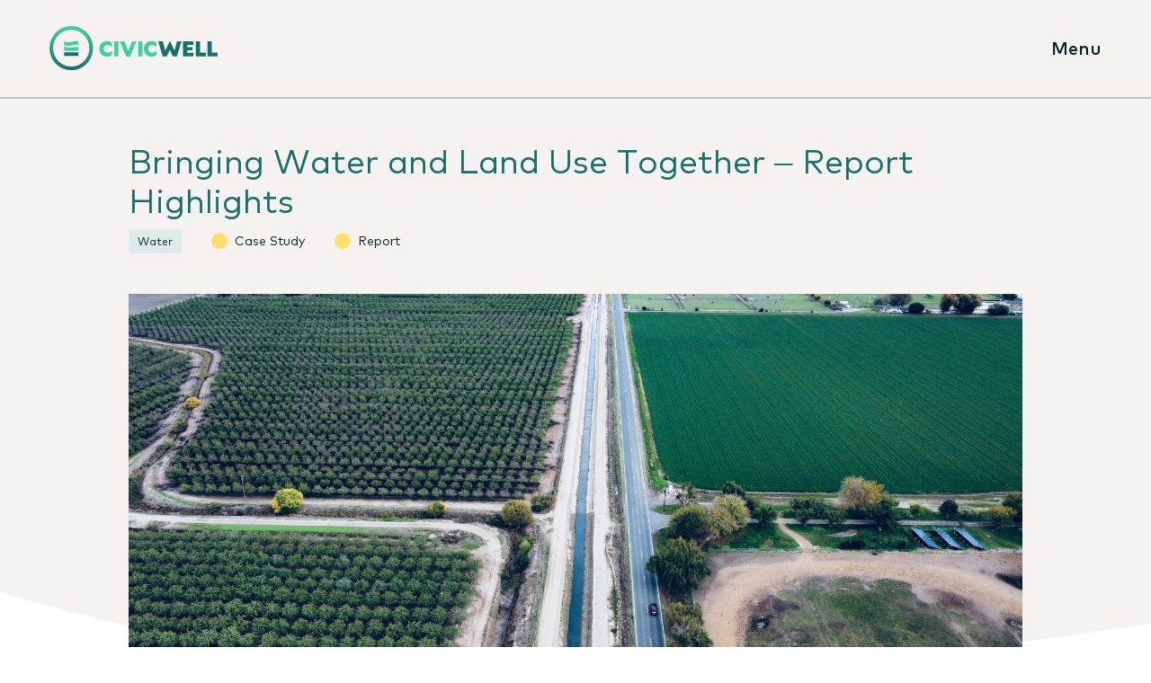

--- FILE ---
content_type: text/html; charset=utf-8
request_url: https://www.google.com/recaptcha/api2/anchor?ar=1&k=6Ld6nYIeAAAAAG9m-ZgURHqzAclPMw8E_CDVZMby&co=aHR0cHM6Ly9jaXZpY3dlbGwub3JnOjQ0Mw..&hl=en&v=N67nZn4AqZkNcbeMu4prBgzg&size=invisible&anchor-ms=20000&execute-ms=30000&cb=2qdzrs8kqyyj
body_size: 48798
content:
<!DOCTYPE HTML><html dir="ltr" lang="en"><head><meta http-equiv="Content-Type" content="text/html; charset=UTF-8">
<meta http-equiv="X-UA-Compatible" content="IE=edge">
<title>reCAPTCHA</title>
<style type="text/css">
/* cyrillic-ext */
@font-face {
  font-family: 'Roboto';
  font-style: normal;
  font-weight: 400;
  font-stretch: 100%;
  src: url(//fonts.gstatic.com/s/roboto/v48/KFO7CnqEu92Fr1ME7kSn66aGLdTylUAMa3GUBHMdazTgWw.woff2) format('woff2');
  unicode-range: U+0460-052F, U+1C80-1C8A, U+20B4, U+2DE0-2DFF, U+A640-A69F, U+FE2E-FE2F;
}
/* cyrillic */
@font-face {
  font-family: 'Roboto';
  font-style: normal;
  font-weight: 400;
  font-stretch: 100%;
  src: url(//fonts.gstatic.com/s/roboto/v48/KFO7CnqEu92Fr1ME7kSn66aGLdTylUAMa3iUBHMdazTgWw.woff2) format('woff2');
  unicode-range: U+0301, U+0400-045F, U+0490-0491, U+04B0-04B1, U+2116;
}
/* greek-ext */
@font-face {
  font-family: 'Roboto';
  font-style: normal;
  font-weight: 400;
  font-stretch: 100%;
  src: url(//fonts.gstatic.com/s/roboto/v48/KFO7CnqEu92Fr1ME7kSn66aGLdTylUAMa3CUBHMdazTgWw.woff2) format('woff2');
  unicode-range: U+1F00-1FFF;
}
/* greek */
@font-face {
  font-family: 'Roboto';
  font-style: normal;
  font-weight: 400;
  font-stretch: 100%;
  src: url(//fonts.gstatic.com/s/roboto/v48/KFO7CnqEu92Fr1ME7kSn66aGLdTylUAMa3-UBHMdazTgWw.woff2) format('woff2');
  unicode-range: U+0370-0377, U+037A-037F, U+0384-038A, U+038C, U+038E-03A1, U+03A3-03FF;
}
/* math */
@font-face {
  font-family: 'Roboto';
  font-style: normal;
  font-weight: 400;
  font-stretch: 100%;
  src: url(//fonts.gstatic.com/s/roboto/v48/KFO7CnqEu92Fr1ME7kSn66aGLdTylUAMawCUBHMdazTgWw.woff2) format('woff2');
  unicode-range: U+0302-0303, U+0305, U+0307-0308, U+0310, U+0312, U+0315, U+031A, U+0326-0327, U+032C, U+032F-0330, U+0332-0333, U+0338, U+033A, U+0346, U+034D, U+0391-03A1, U+03A3-03A9, U+03B1-03C9, U+03D1, U+03D5-03D6, U+03F0-03F1, U+03F4-03F5, U+2016-2017, U+2034-2038, U+203C, U+2040, U+2043, U+2047, U+2050, U+2057, U+205F, U+2070-2071, U+2074-208E, U+2090-209C, U+20D0-20DC, U+20E1, U+20E5-20EF, U+2100-2112, U+2114-2115, U+2117-2121, U+2123-214F, U+2190, U+2192, U+2194-21AE, U+21B0-21E5, U+21F1-21F2, U+21F4-2211, U+2213-2214, U+2216-22FF, U+2308-230B, U+2310, U+2319, U+231C-2321, U+2336-237A, U+237C, U+2395, U+239B-23B7, U+23D0, U+23DC-23E1, U+2474-2475, U+25AF, U+25B3, U+25B7, U+25BD, U+25C1, U+25CA, U+25CC, U+25FB, U+266D-266F, U+27C0-27FF, U+2900-2AFF, U+2B0E-2B11, U+2B30-2B4C, U+2BFE, U+3030, U+FF5B, U+FF5D, U+1D400-1D7FF, U+1EE00-1EEFF;
}
/* symbols */
@font-face {
  font-family: 'Roboto';
  font-style: normal;
  font-weight: 400;
  font-stretch: 100%;
  src: url(//fonts.gstatic.com/s/roboto/v48/KFO7CnqEu92Fr1ME7kSn66aGLdTylUAMaxKUBHMdazTgWw.woff2) format('woff2');
  unicode-range: U+0001-000C, U+000E-001F, U+007F-009F, U+20DD-20E0, U+20E2-20E4, U+2150-218F, U+2190, U+2192, U+2194-2199, U+21AF, U+21E6-21F0, U+21F3, U+2218-2219, U+2299, U+22C4-22C6, U+2300-243F, U+2440-244A, U+2460-24FF, U+25A0-27BF, U+2800-28FF, U+2921-2922, U+2981, U+29BF, U+29EB, U+2B00-2BFF, U+4DC0-4DFF, U+FFF9-FFFB, U+10140-1018E, U+10190-1019C, U+101A0, U+101D0-101FD, U+102E0-102FB, U+10E60-10E7E, U+1D2C0-1D2D3, U+1D2E0-1D37F, U+1F000-1F0FF, U+1F100-1F1AD, U+1F1E6-1F1FF, U+1F30D-1F30F, U+1F315, U+1F31C, U+1F31E, U+1F320-1F32C, U+1F336, U+1F378, U+1F37D, U+1F382, U+1F393-1F39F, U+1F3A7-1F3A8, U+1F3AC-1F3AF, U+1F3C2, U+1F3C4-1F3C6, U+1F3CA-1F3CE, U+1F3D4-1F3E0, U+1F3ED, U+1F3F1-1F3F3, U+1F3F5-1F3F7, U+1F408, U+1F415, U+1F41F, U+1F426, U+1F43F, U+1F441-1F442, U+1F444, U+1F446-1F449, U+1F44C-1F44E, U+1F453, U+1F46A, U+1F47D, U+1F4A3, U+1F4B0, U+1F4B3, U+1F4B9, U+1F4BB, U+1F4BF, U+1F4C8-1F4CB, U+1F4D6, U+1F4DA, U+1F4DF, U+1F4E3-1F4E6, U+1F4EA-1F4ED, U+1F4F7, U+1F4F9-1F4FB, U+1F4FD-1F4FE, U+1F503, U+1F507-1F50B, U+1F50D, U+1F512-1F513, U+1F53E-1F54A, U+1F54F-1F5FA, U+1F610, U+1F650-1F67F, U+1F687, U+1F68D, U+1F691, U+1F694, U+1F698, U+1F6AD, U+1F6B2, U+1F6B9-1F6BA, U+1F6BC, U+1F6C6-1F6CF, U+1F6D3-1F6D7, U+1F6E0-1F6EA, U+1F6F0-1F6F3, U+1F6F7-1F6FC, U+1F700-1F7FF, U+1F800-1F80B, U+1F810-1F847, U+1F850-1F859, U+1F860-1F887, U+1F890-1F8AD, U+1F8B0-1F8BB, U+1F8C0-1F8C1, U+1F900-1F90B, U+1F93B, U+1F946, U+1F984, U+1F996, U+1F9E9, U+1FA00-1FA6F, U+1FA70-1FA7C, U+1FA80-1FA89, U+1FA8F-1FAC6, U+1FACE-1FADC, U+1FADF-1FAE9, U+1FAF0-1FAF8, U+1FB00-1FBFF;
}
/* vietnamese */
@font-face {
  font-family: 'Roboto';
  font-style: normal;
  font-weight: 400;
  font-stretch: 100%;
  src: url(//fonts.gstatic.com/s/roboto/v48/KFO7CnqEu92Fr1ME7kSn66aGLdTylUAMa3OUBHMdazTgWw.woff2) format('woff2');
  unicode-range: U+0102-0103, U+0110-0111, U+0128-0129, U+0168-0169, U+01A0-01A1, U+01AF-01B0, U+0300-0301, U+0303-0304, U+0308-0309, U+0323, U+0329, U+1EA0-1EF9, U+20AB;
}
/* latin-ext */
@font-face {
  font-family: 'Roboto';
  font-style: normal;
  font-weight: 400;
  font-stretch: 100%;
  src: url(//fonts.gstatic.com/s/roboto/v48/KFO7CnqEu92Fr1ME7kSn66aGLdTylUAMa3KUBHMdazTgWw.woff2) format('woff2');
  unicode-range: U+0100-02BA, U+02BD-02C5, U+02C7-02CC, U+02CE-02D7, U+02DD-02FF, U+0304, U+0308, U+0329, U+1D00-1DBF, U+1E00-1E9F, U+1EF2-1EFF, U+2020, U+20A0-20AB, U+20AD-20C0, U+2113, U+2C60-2C7F, U+A720-A7FF;
}
/* latin */
@font-face {
  font-family: 'Roboto';
  font-style: normal;
  font-weight: 400;
  font-stretch: 100%;
  src: url(//fonts.gstatic.com/s/roboto/v48/KFO7CnqEu92Fr1ME7kSn66aGLdTylUAMa3yUBHMdazQ.woff2) format('woff2');
  unicode-range: U+0000-00FF, U+0131, U+0152-0153, U+02BB-02BC, U+02C6, U+02DA, U+02DC, U+0304, U+0308, U+0329, U+2000-206F, U+20AC, U+2122, U+2191, U+2193, U+2212, U+2215, U+FEFF, U+FFFD;
}
/* cyrillic-ext */
@font-face {
  font-family: 'Roboto';
  font-style: normal;
  font-weight: 500;
  font-stretch: 100%;
  src: url(//fonts.gstatic.com/s/roboto/v48/KFO7CnqEu92Fr1ME7kSn66aGLdTylUAMa3GUBHMdazTgWw.woff2) format('woff2');
  unicode-range: U+0460-052F, U+1C80-1C8A, U+20B4, U+2DE0-2DFF, U+A640-A69F, U+FE2E-FE2F;
}
/* cyrillic */
@font-face {
  font-family: 'Roboto';
  font-style: normal;
  font-weight: 500;
  font-stretch: 100%;
  src: url(//fonts.gstatic.com/s/roboto/v48/KFO7CnqEu92Fr1ME7kSn66aGLdTylUAMa3iUBHMdazTgWw.woff2) format('woff2');
  unicode-range: U+0301, U+0400-045F, U+0490-0491, U+04B0-04B1, U+2116;
}
/* greek-ext */
@font-face {
  font-family: 'Roboto';
  font-style: normal;
  font-weight: 500;
  font-stretch: 100%;
  src: url(//fonts.gstatic.com/s/roboto/v48/KFO7CnqEu92Fr1ME7kSn66aGLdTylUAMa3CUBHMdazTgWw.woff2) format('woff2');
  unicode-range: U+1F00-1FFF;
}
/* greek */
@font-face {
  font-family: 'Roboto';
  font-style: normal;
  font-weight: 500;
  font-stretch: 100%;
  src: url(//fonts.gstatic.com/s/roboto/v48/KFO7CnqEu92Fr1ME7kSn66aGLdTylUAMa3-UBHMdazTgWw.woff2) format('woff2');
  unicode-range: U+0370-0377, U+037A-037F, U+0384-038A, U+038C, U+038E-03A1, U+03A3-03FF;
}
/* math */
@font-face {
  font-family: 'Roboto';
  font-style: normal;
  font-weight: 500;
  font-stretch: 100%;
  src: url(//fonts.gstatic.com/s/roboto/v48/KFO7CnqEu92Fr1ME7kSn66aGLdTylUAMawCUBHMdazTgWw.woff2) format('woff2');
  unicode-range: U+0302-0303, U+0305, U+0307-0308, U+0310, U+0312, U+0315, U+031A, U+0326-0327, U+032C, U+032F-0330, U+0332-0333, U+0338, U+033A, U+0346, U+034D, U+0391-03A1, U+03A3-03A9, U+03B1-03C9, U+03D1, U+03D5-03D6, U+03F0-03F1, U+03F4-03F5, U+2016-2017, U+2034-2038, U+203C, U+2040, U+2043, U+2047, U+2050, U+2057, U+205F, U+2070-2071, U+2074-208E, U+2090-209C, U+20D0-20DC, U+20E1, U+20E5-20EF, U+2100-2112, U+2114-2115, U+2117-2121, U+2123-214F, U+2190, U+2192, U+2194-21AE, U+21B0-21E5, U+21F1-21F2, U+21F4-2211, U+2213-2214, U+2216-22FF, U+2308-230B, U+2310, U+2319, U+231C-2321, U+2336-237A, U+237C, U+2395, U+239B-23B7, U+23D0, U+23DC-23E1, U+2474-2475, U+25AF, U+25B3, U+25B7, U+25BD, U+25C1, U+25CA, U+25CC, U+25FB, U+266D-266F, U+27C0-27FF, U+2900-2AFF, U+2B0E-2B11, U+2B30-2B4C, U+2BFE, U+3030, U+FF5B, U+FF5D, U+1D400-1D7FF, U+1EE00-1EEFF;
}
/* symbols */
@font-face {
  font-family: 'Roboto';
  font-style: normal;
  font-weight: 500;
  font-stretch: 100%;
  src: url(//fonts.gstatic.com/s/roboto/v48/KFO7CnqEu92Fr1ME7kSn66aGLdTylUAMaxKUBHMdazTgWw.woff2) format('woff2');
  unicode-range: U+0001-000C, U+000E-001F, U+007F-009F, U+20DD-20E0, U+20E2-20E4, U+2150-218F, U+2190, U+2192, U+2194-2199, U+21AF, U+21E6-21F0, U+21F3, U+2218-2219, U+2299, U+22C4-22C6, U+2300-243F, U+2440-244A, U+2460-24FF, U+25A0-27BF, U+2800-28FF, U+2921-2922, U+2981, U+29BF, U+29EB, U+2B00-2BFF, U+4DC0-4DFF, U+FFF9-FFFB, U+10140-1018E, U+10190-1019C, U+101A0, U+101D0-101FD, U+102E0-102FB, U+10E60-10E7E, U+1D2C0-1D2D3, U+1D2E0-1D37F, U+1F000-1F0FF, U+1F100-1F1AD, U+1F1E6-1F1FF, U+1F30D-1F30F, U+1F315, U+1F31C, U+1F31E, U+1F320-1F32C, U+1F336, U+1F378, U+1F37D, U+1F382, U+1F393-1F39F, U+1F3A7-1F3A8, U+1F3AC-1F3AF, U+1F3C2, U+1F3C4-1F3C6, U+1F3CA-1F3CE, U+1F3D4-1F3E0, U+1F3ED, U+1F3F1-1F3F3, U+1F3F5-1F3F7, U+1F408, U+1F415, U+1F41F, U+1F426, U+1F43F, U+1F441-1F442, U+1F444, U+1F446-1F449, U+1F44C-1F44E, U+1F453, U+1F46A, U+1F47D, U+1F4A3, U+1F4B0, U+1F4B3, U+1F4B9, U+1F4BB, U+1F4BF, U+1F4C8-1F4CB, U+1F4D6, U+1F4DA, U+1F4DF, U+1F4E3-1F4E6, U+1F4EA-1F4ED, U+1F4F7, U+1F4F9-1F4FB, U+1F4FD-1F4FE, U+1F503, U+1F507-1F50B, U+1F50D, U+1F512-1F513, U+1F53E-1F54A, U+1F54F-1F5FA, U+1F610, U+1F650-1F67F, U+1F687, U+1F68D, U+1F691, U+1F694, U+1F698, U+1F6AD, U+1F6B2, U+1F6B9-1F6BA, U+1F6BC, U+1F6C6-1F6CF, U+1F6D3-1F6D7, U+1F6E0-1F6EA, U+1F6F0-1F6F3, U+1F6F7-1F6FC, U+1F700-1F7FF, U+1F800-1F80B, U+1F810-1F847, U+1F850-1F859, U+1F860-1F887, U+1F890-1F8AD, U+1F8B0-1F8BB, U+1F8C0-1F8C1, U+1F900-1F90B, U+1F93B, U+1F946, U+1F984, U+1F996, U+1F9E9, U+1FA00-1FA6F, U+1FA70-1FA7C, U+1FA80-1FA89, U+1FA8F-1FAC6, U+1FACE-1FADC, U+1FADF-1FAE9, U+1FAF0-1FAF8, U+1FB00-1FBFF;
}
/* vietnamese */
@font-face {
  font-family: 'Roboto';
  font-style: normal;
  font-weight: 500;
  font-stretch: 100%;
  src: url(//fonts.gstatic.com/s/roboto/v48/KFO7CnqEu92Fr1ME7kSn66aGLdTylUAMa3OUBHMdazTgWw.woff2) format('woff2');
  unicode-range: U+0102-0103, U+0110-0111, U+0128-0129, U+0168-0169, U+01A0-01A1, U+01AF-01B0, U+0300-0301, U+0303-0304, U+0308-0309, U+0323, U+0329, U+1EA0-1EF9, U+20AB;
}
/* latin-ext */
@font-face {
  font-family: 'Roboto';
  font-style: normal;
  font-weight: 500;
  font-stretch: 100%;
  src: url(//fonts.gstatic.com/s/roboto/v48/KFO7CnqEu92Fr1ME7kSn66aGLdTylUAMa3KUBHMdazTgWw.woff2) format('woff2');
  unicode-range: U+0100-02BA, U+02BD-02C5, U+02C7-02CC, U+02CE-02D7, U+02DD-02FF, U+0304, U+0308, U+0329, U+1D00-1DBF, U+1E00-1E9F, U+1EF2-1EFF, U+2020, U+20A0-20AB, U+20AD-20C0, U+2113, U+2C60-2C7F, U+A720-A7FF;
}
/* latin */
@font-face {
  font-family: 'Roboto';
  font-style: normal;
  font-weight: 500;
  font-stretch: 100%;
  src: url(//fonts.gstatic.com/s/roboto/v48/KFO7CnqEu92Fr1ME7kSn66aGLdTylUAMa3yUBHMdazQ.woff2) format('woff2');
  unicode-range: U+0000-00FF, U+0131, U+0152-0153, U+02BB-02BC, U+02C6, U+02DA, U+02DC, U+0304, U+0308, U+0329, U+2000-206F, U+20AC, U+2122, U+2191, U+2193, U+2212, U+2215, U+FEFF, U+FFFD;
}
/* cyrillic-ext */
@font-face {
  font-family: 'Roboto';
  font-style: normal;
  font-weight: 900;
  font-stretch: 100%;
  src: url(//fonts.gstatic.com/s/roboto/v48/KFO7CnqEu92Fr1ME7kSn66aGLdTylUAMa3GUBHMdazTgWw.woff2) format('woff2');
  unicode-range: U+0460-052F, U+1C80-1C8A, U+20B4, U+2DE0-2DFF, U+A640-A69F, U+FE2E-FE2F;
}
/* cyrillic */
@font-face {
  font-family: 'Roboto';
  font-style: normal;
  font-weight: 900;
  font-stretch: 100%;
  src: url(//fonts.gstatic.com/s/roboto/v48/KFO7CnqEu92Fr1ME7kSn66aGLdTylUAMa3iUBHMdazTgWw.woff2) format('woff2');
  unicode-range: U+0301, U+0400-045F, U+0490-0491, U+04B0-04B1, U+2116;
}
/* greek-ext */
@font-face {
  font-family: 'Roboto';
  font-style: normal;
  font-weight: 900;
  font-stretch: 100%;
  src: url(//fonts.gstatic.com/s/roboto/v48/KFO7CnqEu92Fr1ME7kSn66aGLdTylUAMa3CUBHMdazTgWw.woff2) format('woff2');
  unicode-range: U+1F00-1FFF;
}
/* greek */
@font-face {
  font-family: 'Roboto';
  font-style: normal;
  font-weight: 900;
  font-stretch: 100%;
  src: url(//fonts.gstatic.com/s/roboto/v48/KFO7CnqEu92Fr1ME7kSn66aGLdTylUAMa3-UBHMdazTgWw.woff2) format('woff2');
  unicode-range: U+0370-0377, U+037A-037F, U+0384-038A, U+038C, U+038E-03A1, U+03A3-03FF;
}
/* math */
@font-face {
  font-family: 'Roboto';
  font-style: normal;
  font-weight: 900;
  font-stretch: 100%;
  src: url(//fonts.gstatic.com/s/roboto/v48/KFO7CnqEu92Fr1ME7kSn66aGLdTylUAMawCUBHMdazTgWw.woff2) format('woff2');
  unicode-range: U+0302-0303, U+0305, U+0307-0308, U+0310, U+0312, U+0315, U+031A, U+0326-0327, U+032C, U+032F-0330, U+0332-0333, U+0338, U+033A, U+0346, U+034D, U+0391-03A1, U+03A3-03A9, U+03B1-03C9, U+03D1, U+03D5-03D6, U+03F0-03F1, U+03F4-03F5, U+2016-2017, U+2034-2038, U+203C, U+2040, U+2043, U+2047, U+2050, U+2057, U+205F, U+2070-2071, U+2074-208E, U+2090-209C, U+20D0-20DC, U+20E1, U+20E5-20EF, U+2100-2112, U+2114-2115, U+2117-2121, U+2123-214F, U+2190, U+2192, U+2194-21AE, U+21B0-21E5, U+21F1-21F2, U+21F4-2211, U+2213-2214, U+2216-22FF, U+2308-230B, U+2310, U+2319, U+231C-2321, U+2336-237A, U+237C, U+2395, U+239B-23B7, U+23D0, U+23DC-23E1, U+2474-2475, U+25AF, U+25B3, U+25B7, U+25BD, U+25C1, U+25CA, U+25CC, U+25FB, U+266D-266F, U+27C0-27FF, U+2900-2AFF, U+2B0E-2B11, U+2B30-2B4C, U+2BFE, U+3030, U+FF5B, U+FF5D, U+1D400-1D7FF, U+1EE00-1EEFF;
}
/* symbols */
@font-face {
  font-family: 'Roboto';
  font-style: normal;
  font-weight: 900;
  font-stretch: 100%;
  src: url(//fonts.gstatic.com/s/roboto/v48/KFO7CnqEu92Fr1ME7kSn66aGLdTylUAMaxKUBHMdazTgWw.woff2) format('woff2');
  unicode-range: U+0001-000C, U+000E-001F, U+007F-009F, U+20DD-20E0, U+20E2-20E4, U+2150-218F, U+2190, U+2192, U+2194-2199, U+21AF, U+21E6-21F0, U+21F3, U+2218-2219, U+2299, U+22C4-22C6, U+2300-243F, U+2440-244A, U+2460-24FF, U+25A0-27BF, U+2800-28FF, U+2921-2922, U+2981, U+29BF, U+29EB, U+2B00-2BFF, U+4DC0-4DFF, U+FFF9-FFFB, U+10140-1018E, U+10190-1019C, U+101A0, U+101D0-101FD, U+102E0-102FB, U+10E60-10E7E, U+1D2C0-1D2D3, U+1D2E0-1D37F, U+1F000-1F0FF, U+1F100-1F1AD, U+1F1E6-1F1FF, U+1F30D-1F30F, U+1F315, U+1F31C, U+1F31E, U+1F320-1F32C, U+1F336, U+1F378, U+1F37D, U+1F382, U+1F393-1F39F, U+1F3A7-1F3A8, U+1F3AC-1F3AF, U+1F3C2, U+1F3C4-1F3C6, U+1F3CA-1F3CE, U+1F3D4-1F3E0, U+1F3ED, U+1F3F1-1F3F3, U+1F3F5-1F3F7, U+1F408, U+1F415, U+1F41F, U+1F426, U+1F43F, U+1F441-1F442, U+1F444, U+1F446-1F449, U+1F44C-1F44E, U+1F453, U+1F46A, U+1F47D, U+1F4A3, U+1F4B0, U+1F4B3, U+1F4B9, U+1F4BB, U+1F4BF, U+1F4C8-1F4CB, U+1F4D6, U+1F4DA, U+1F4DF, U+1F4E3-1F4E6, U+1F4EA-1F4ED, U+1F4F7, U+1F4F9-1F4FB, U+1F4FD-1F4FE, U+1F503, U+1F507-1F50B, U+1F50D, U+1F512-1F513, U+1F53E-1F54A, U+1F54F-1F5FA, U+1F610, U+1F650-1F67F, U+1F687, U+1F68D, U+1F691, U+1F694, U+1F698, U+1F6AD, U+1F6B2, U+1F6B9-1F6BA, U+1F6BC, U+1F6C6-1F6CF, U+1F6D3-1F6D7, U+1F6E0-1F6EA, U+1F6F0-1F6F3, U+1F6F7-1F6FC, U+1F700-1F7FF, U+1F800-1F80B, U+1F810-1F847, U+1F850-1F859, U+1F860-1F887, U+1F890-1F8AD, U+1F8B0-1F8BB, U+1F8C0-1F8C1, U+1F900-1F90B, U+1F93B, U+1F946, U+1F984, U+1F996, U+1F9E9, U+1FA00-1FA6F, U+1FA70-1FA7C, U+1FA80-1FA89, U+1FA8F-1FAC6, U+1FACE-1FADC, U+1FADF-1FAE9, U+1FAF0-1FAF8, U+1FB00-1FBFF;
}
/* vietnamese */
@font-face {
  font-family: 'Roboto';
  font-style: normal;
  font-weight: 900;
  font-stretch: 100%;
  src: url(//fonts.gstatic.com/s/roboto/v48/KFO7CnqEu92Fr1ME7kSn66aGLdTylUAMa3OUBHMdazTgWw.woff2) format('woff2');
  unicode-range: U+0102-0103, U+0110-0111, U+0128-0129, U+0168-0169, U+01A0-01A1, U+01AF-01B0, U+0300-0301, U+0303-0304, U+0308-0309, U+0323, U+0329, U+1EA0-1EF9, U+20AB;
}
/* latin-ext */
@font-face {
  font-family: 'Roboto';
  font-style: normal;
  font-weight: 900;
  font-stretch: 100%;
  src: url(//fonts.gstatic.com/s/roboto/v48/KFO7CnqEu92Fr1ME7kSn66aGLdTylUAMa3KUBHMdazTgWw.woff2) format('woff2');
  unicode-range: U+0100-02BA, U+02BD-02C5, U+02C7-02CC, U+02CE-02D7, U+02DD-02FF, U+0304, U+0308, U+0329, U+1D00-1DBF, U+1E00-1E9F, U+1EF2-1EFF, U+2020, U+20A0-20AB, U+20AD-20C0, U+2113, U+2C60-2C7F, U+A720-A7FF;
}
/* latin */
@font-face {
  font-family: 'Roboto';
  font-style: normal;
  font-weight: 900;
  font-stretch: 100%;
  src: url(//fonts.gstatic.com/s/roboto/v48/KFO7CnqEu92Fr1ME7kSn66aGLdTylUAMa3yUBHMdazQ.woff2) format('woff2');
  unicode-range: U+0000-00FF, U+0131, U+0152-0153, U+02BB-02BC, U+02C6, U+02DA, U+02DC, U+0304, U+0308, U+0329, U+2000-206F, U+20AC, U+2122, U+2191, U+2193, U+2212, U+2215, U+FEFF, U+FFFD;
}

</style>
<link rel="stylesheet" type="text/css" href="https://www.gstatic.com/recaptcha/releases/N67nZn4AqZkNcbeMu4prBgzg/styles__ltr.css">
<script nonce="DQF-adfIDzwM_i2gsuq_XQ" type="text/javascript">window['__recaptcha_api'] = 'https://www.google.com/recaptcha/api2/';</script>
<script type="text/javascript" src="https://www.gstatic.com/recaptcha/releases/N67nZn4AqZkNcbeMu4prBgzg/recaptcha__en.js" nonce="DQF-adfIDzwM_i2gsuq_XQ">
      
    </script></head>
<body><div id="rc-anchor-alert" class="rc-anchor-alert"></div>
<input type="hidden" id="recaptcha-token" value="[base64]">
<script type="text/javascript" nonce="DQF-adfIDzwM_i2gsuq_XQ">
      recaptcha.anchor.Main.init("[\x22ainput\x22,[\x22bgdata\x22,\x22\x22,\[base64]/[base64]/[base64]/[base64]/[base64]/UltsKytdPUU6KEU8MjA0OD9SW2wrK109RT4+NnwxOTI6KChFJjY0NTEyKT09NTUyOTYmJk0rMTxjLmxlbmd0aCYmKGMuY2hhckNvZGVBdChNKzEpJjY0NTEyKT09NTYzMjA/[base64]/[base64]/[base64]/[base64]/[base64]/[base64]/[base64]\x22,\[base64]\\u003d\x22,\x22w51fwqorwojChMKfBcOeI0pGGsKnwqNaO8Ouw7XDl8KIw5tCJMOjw6dsIGFIT8OuSn3CtsK9wolRw4RUw7rDs8O3DsKIfkXDqcOGwow8OsOuYzpVJcKTWgMzFldPUsKzdlzCpjrCmQlXMUDCo1Ygwqx3wqgHw4rCv8KQwq/Cv8KqWcKaLmHDhVHDrBMWN8KEXMKATTEew5LDpTJWdcKow41pwpYSwpFNwpI8w6fDicO8VMKxXcOFRXIXwpNMw5k5w57DoWorPE/[base64]/Cv8OKw5wxw6zCl8OYKi3DnStcw7JzRcKFHXvDjy0oSWrDi8KkZ1JAwqlNw69jwqcpwrF0TsKVIMOcw44iwoo6BcKVYsOFwrklw4XDp1plwrhNwp3DlcKqw6DCniJlw5DCqcOQGcKCw6vChMO9w7Y0cw0tDMOsdsO/JgY3wpQWB8OAwrHDvzMOGQ3Ck8KcwrB1FsK6YlPDocKuDEhWwqJrw4jDtGDClllGCArCh8KsEcKawpU+UBRwJyo+b8Kbw6dLNsO5I8KZSwBuw67Dm8K/wpIYFEHCoA/Cr8KVHCFxTcKaCRXCimvCrWlRXyE5w4rCqcK5wpnCrEfDpMOlwqw4PcKxw67ClFjClMK0b8KZw48VIsKDwr/[base64]/DgcO5Zg/[base64]/DlwDDqsOew5fDi8K5w5fDrjHDoi0rwqLCrDbDh2ETwrTCrMK4UsK/w6fDvcOUw6wrwo1cw7/[base64]/Cl2LCsEoYwq/Ci8OQwpAdw7o8w5/[base64]/w63CpHzCgTDCjMO8w4HCosOhewXDjQnChCNpwqYFw6JHKCgBwqDDqcKhI39QXsOPw699FFk8woZ3FTXCuXoPXsORwqsAwrl8Y8OBK8KrFEJuw4/DmTgKDQEwAcOnw7czLMOMw4bDvAI+wovChsOawpdvw7Z4wrfCpMKBwp3CjMOlMG/[base64]/DhHJqaQMtY8ORwrhuNT1fKsOkw6/[base64]/CpsK2wqjCrlXDscKMwrzChidrw48xwpU0w4jCiwbDmcOQwrnCusOEwrvDohoRdsO5c8K5woBEYcOjwrrDj8OuYcOKYsKmwo7CrFIMw7dXw5/DmcK4KcOhNULCgcOYw49Aw7LDgMOmw67DuXwRw47DlMO7w6wEwqvClgxxwo1xXcOSwqXDiMKQNh3DvcOowoplRsOpdMOawoDDiUjDiT0+wqPDu1RawqpVO8KIwp0aPcO0SsKZGGFCw69EacKQdsKHNcKrfcK5XsKnOBdBwqMTwoHCj8OowqvCnMKGK8OqV8K/QsKbw6bDnwsSTsOJHsOaSMKww5MIwqvCt3nCmnAAwqcrMlTDqVx4YnjClcKow6sBwoMqDcK/TcKyw4HCgMKiMVzCu8OxesO9fDkHBsOrSCVaN8Osw60Tw7nDghLDlTvDlQZhEVgTTcKlwoDDscK0TnbDlsKPB8O5OcO+wo7DmTttRTNewp3Dq8OjwpBew4jDgE/[base64]/ClcOVw5LDgDrCnhDCjcKHX2nDhUTDqHbDnRDDj2jDosKrwqw+UMKiY1HDq3Z7LBLCnsKIwosOw6s2WcO8wqdAwrDChcOdw7QXwr7DrMKCw47DqzvDvz92w73Djg/CrVwXaQcwaXwzw45HbcOmw6JEwrlZwoDDtALDqX9CPyluw4rCocOVJg14wofDusKOw53CpcOYBATCtMKba3vCri7DvH3DtcOnw5bDri52wqhjUgkIPMKZI0vDsFsiRk7DqcK6wrbDuMKxUzjDssOZw6oNDcKKw7zDt8OOwr3CscKQK8OXw4pfw6Eqw6bCp8KKwr/Cu8K1wr3CicOTw4nCmxw9PAzDlsKLY8KPexRiwoxCw6LDhsKLw5nDoQrCsMKlwoTDlwtEEWcsBg/CtFHDvsKFw7BywrcMPsONwovChsKBw7wiw6cDw48UwrRZwqFlCMOcJ8KkCMOJdsKcw549TMOJU8OTwrjDjzTCisOIDXDCisOPw5l6wo1NX01wDSfDmlVgwo3CvMO/IV0vwpDCsy3Dq34QeMKWQWN3fx04F8KzZ2t7JsO9BMODQ17Dp8O0Z0fDusKawrhwKmfCk8KhwqjDn2nDtUHDvWxNw4fCpMO3ccOUWMO/[base64]/[base64]/Cml5Lw7/Dpzxrwo1GPQNedMOtLcKMwoUPCcOoKx8xwpcvb8ONw60VcMKvw7FAw4M3FifDgcOYw5BDKcKkw4x5c8OHZjrDgFLChlvDgVvCti7CkT5iTcOgIsO2w6wUPiswGMK8wqnCjDA5d8KFw75MIcKnMcOXwrojwrgvwoQew4nDtWTCvcO6IsKuHsO3FA/[base64]/[base64]/DjgNDdFt/NMK3w5RCw4UmwqwKw6HDvj7CrQDCjcKawqfDrSMgasKVwo7DkBkDMsObw4DDhsK7w57DgEjDqkV5bMOFCMO0C8KpwoTCjMKyVAgrwpjCkMOJJUQPb8OCegnCmz8AwqVcWFk2eMOzcFjDjFzDjcOrBsOGRg/[base64]/DhMKmFWvDrn/Dg8OVWcKxc8ONw7s7e8OSIMKJUUXDuzd3BMOgwrXDjgA4w5fDgcO/VsKqcMKpQncZw7Mvw6tzw7pYEC0PJhPCvQHDj8OPEC1Gw4rDqsOhw7PCkj56wpMSwonDjE/CjWNXw5rCpMOPDMK6MsKnw4A3VMKVwpVOwo3CksKOMRxGYcKpN8Ksw5PCkkw4w7Juwq/Cj1fCn0k0csO0w6Y/wqtxCgPDm8K9WGrCpGRJbcKgCjrDhnbCr13DuyVMHMKsNsKpw6nDmsKjw5rDqsO1RcOYwrPCmknDgW/DtCVmwp89w45hw4lpI8KRwpHDpsOOHMOrwpTChDbDvcKvccOBwonCk8Oyw5zCnMKsw5xQwrYAw4BgFHHCk1HDg0pVDMOWaMKlPMK6w43Dg1k+w4p5PR/[base64]/DoBhFX8OzwrAIasKlGGnChjHCln/Dj08TDyvDoMOqwqZfBsO/KhzCisKQPFtYwrLDuMKmwqnDkXjDuHVJw6M7dcKiCcKWTT5MwpLCrQLDjcOUKX/[base64]/[base64]/f8OKwqpCe17Ch0ckw7ccGcOhe3LCpAzCqizChGFHA8KANcKNdMOyI8OnaMODw69RJHlcJybDocOWTDDDmMK8w4TDpVfCocOsw6FYZl7DtSrCkV9wwoMGVsKLZcOewqNlFW4bUcOAwpcmOcK8VybDgmPDihs5KRs5eMK3wqMgJMKrwqdTw6g2w7fCtQ5xwqJZBRvDn8K/LcOjLAbCohlxBBXCqEfDgsK/c8KIEGU6W3LCoMOVwp7DriXCqhkwwqTDohfCk8KLw6PDrsOZEMOUw7/Dq8KjfAM0PsKqw6HDukItwq/Do0HCscOhJEbDi2JMUEE9w4XCsnfChcK5wprCiTFawqccw7h/woQXdH3DrgjDpMKTw5jDl8O1QcK5HDxmZi7DtcKSHEjDhFsLwrbCk3BOw6VqMnJddSZ8wr/CrsKKDgcEwobCiFtuw5UawoLCoMOrY2jDv8K9wpnCq0DDiQB9w6fCg8KdLMKhwpXCi8Osw7x3wrB+CcOPLMKAHcKSw5jCl8Ktw6bCmnjCtSvCr8O9QsKnwq3CscKBfcK/[base64]/[base64]/DimJ9wrggwpVDA8KIw44PwpXDtGvDgMKXEm/CtR8nZsOPTGnDggwNLkNCGsKwwrHCp8K6w7h+NgfCucKoTGBmw5g2KHHCnV7CiMKtQMKfBsOBbcKjwrPCtyHDrwDDpMKAwrhBw7xFZ8Kmwq7Co1zDoBfDnAjDrWXDkHfDg3rDkH42ZmnCui0/SUlFF8KPPhDDiMOswrfDvsK+wrRNw4Ycw5TDqWnCqE9udsKnaBUUUi3Cj8OFJzbDjsOuwrHDjh5aHVvCtMOzwp93asKZwrg9wqIxe8O1d0oEM8OEwqpoSXtEwpUJccOhwoV2wpV3K8OJbhjDscO0w7wTw6PClcOTEsKuwq9pDcKkEl/CvVDCqUbCo3ZVw5QJfgZPJDHDoQcOFsOqwoNPw7bCkMOwwpTCn146B8O1TsK8QUIlVsKxw6obw7HCoS5yw60qwp1Ew4DCrjhUJyVHHcKWwrzDiDTCvsOBwqbCjDXCjn/Dr20nwpzDuxVwwqTDvxsCXsOyBkY9N8KtBMKJCj/DusKQEMOQwrbDisKTZhYWwokMXiFww6Jow4HCicOTw67ClhTDv8K4w4l6TMKYY2PCgcKNXmh/wp7CtwLCvMOzD8K/WFdQCCbCqcOHw5nChG7DogfCisOawpRHO8O0wpnCujjCix8Vw5tmD8K4w7/CmcKLw5TCoMO4OALDp8OgKhnCvFN4NMK6w4sNch9DPAlmwptww4ZDYlAAwpjDgsOVUH7CjQoWZMO1SnnCvcKcXsKFw5twPnPCqsKqXwLDosK/PW5LQsOsPsKqIcKww5LChsOPw6RxYcOBIMOJw4hfLk3DlcKEUF/CtiRXwrg3w6h1GGbCo3J8wpUpZR3CrnrCu8KHw7Ypw6Z9WsOiLMKfDMOeUMKbwpHDo8Opw6jCl1o1w6EhJnFucBk8CsONWsKbLcOKXsOROlxfwoEQwpnCosK4HcOgT8KTwp1DLcKWwqs6w4PCl8OEwqV0w6ATwrHDiBA/RDXCmMO/UcKNwpHDmcK5CMK+fsOrL03Dr8Kow5XDlBdlwqzCt8K9KsKZw5gxAcOHw5LCuiFDJlwTwrY2Z33Dh3Ncw6TCksKEwqQ0wpnDuMOewovCkMK6IXPCrEvCuQbDocKGw6BHQMK2c8KJwopfEjzChVHCiVAqwph3AB7CucKEw5/[base64]/DtUVuw4IGwqnDp8KfwoZNBVs+QsOKw49Vw4UzQQAIY8Owwqo/WXsGYRjCv2TDqBYlw43DmWTDtcOLejtiUcOpwpbDsTHDpgwOBkfDlsOwwqpLwo52HsOlw77DisKsw7HDh8OKw6rDusK7CsOyw4jDhw3Cg8OUwo0RVsO1PG0sw7/[base64]/Dknc9XwXCryUQwqdpwqfChcKpb8OvwrbDmMObwoTDrCV7PcKoG2/CrUQswofDn8K4cV4pTcKvwoMXw6sFMSnDscKTUMKSSkXCum/Dv8KCw4BkNm94YVJ1w5FVwqZtwqzDiMKEw4LCjADCsBxjbsKrw64fAh7CkcOTwpNxAitgwoYmbsKBQA7CqSIew5vCpjPCuTRmfkJQEGPDrVQdwo/Ds8K0fB1jYsKHw7pPW8Kaw7XDlkkYSkAbFMOvf8KywovDocKYwo9Iw5vDuhLDusKzwr8tw7VSw4MfB0jDn002w4PCuzLDg8KmDsOnwo0hwrfDuMKWWMO4P8Kmwqs8JxfCngBiB8OuU8OZPMKgwrgVLGLCnMO6EcK0w7zDpMO/wrF9eBYxw63DicKJGMOVw5YfI2jCozLCvcOGAMOpJE5Xw7/DicKRwrwcWcOCw4EfFcOdwpAQBMKmwpp0bcKXOAccwokZw53Cj8Kvw5/Dh8OwVsKDw5rChFBAwqfCuHTCpsKfYMKxNsOFwpIbCsK4PcKJw7clccOuw7jDksK/[base64]/DDhfKsOsNwZowrLDqMOkwp1Sw4jDrFLDrDjCvMKNBT7Dkg8ZTzQXBAsqw4cKwo/[base64]/dsKVbHlsPMK+w5TDt2BOfcK4RcKPwoFARcOSCkgnLMOeM8Odw5PDugRZPlVRwqrDnMK9YgHCnMOVw6TCqRzCn2DCkhPCnBBpwp/[base64]/KMOowpnCisOcDsKpKsKXw6ouYcK7w7J2VMOHwoHDoBXCkcOdK3XCmMKZZMO5dcO3wo/Dp8OFRnvDocKhwrDCl8OEbMKQwoDDj8Onw51Qwrw8PRU1w6NoE1g9XD7CnSLDoMO2QMKEOMOLwogmLsOaScKgw4gLw77CocO8w7TDhzTDhcOeSsKCXjlrXT/DvMKXFcO0w6HCisKow4x7wq3DoDoWW0TCh3ZBTXQ9ZU4Pw64pTcOkwpZyFQHCjxbDjMOmwpJUwp9VOcKWFkzDrRJxcsKbViZywojCgsO1b8KoeXp/w7VtKi/CiMODezPDmC4TwpfCpsKcw7I7w53DmcKqWcO4a0bDvUDCusOxw5/Do0knwoTDmMOvwojCkjcnwrNPw7gsesOkPsKpwqbDrWdUw4w8wrnDsXY4wobDkMOWYC7DuMOmf8OBGRMtL1PDjyxlwr3Dp8Okf8O/[base64]/Dsh/Dp8K2w4NNBcOhwpzCn8OPSj8iw6diXx45w7Q5OcKCwqNnwoBjw68MVMKGIcOwwr1lDzVJD3HCmjxsc0TDtsKYUsKmMcORKsKfBmpLw7QcdRbDtHLCiMK+wpXDscOMwq1rIlDDvMOQcVbDjSZXIH54B8KFOMK+ZsKrw4jCiR3DnsO/[base64]/DuEzDqsK7A8KgTcOSBMKYw5TChsKzwp87w5bDvEEJw4DDsD7Cn1Ngw6c5FMKTJwHCjsO/wp/[base64]/DgA84w7TDi8O9wplJw5fDkgU/[base64]/dcK+Wi3Co8O7O8OHUcOQw5wGw43DolTDs8K+CsK1f8O2w795AMOIwrN/wojDucKZaHEXLMKow5NkA8KockzCusOOwrpXPsORw4PCs0PDtFwZw6YPwqknKMKjWMKOEzPDt2Y8acKOwp/DvMKPw43DmcKXw7zCnyvCt0TCn8K2wq/ClMKCw7HCnTPDkMKQD8KfRFHDu8ONwoXDmcOpw7DCh8OYwp0vQ8OOwrZlZwgow64NwrICT8KOwr3Dq03Dv8KEw5HCncO2LUREwq8uwrHDtsKDwp4xP8KSNnLDlsOJwpfChMOBwrDCiQPCmSDCksOFw6rDiMOswpoYwo1vJcKVwrcnwo9Oa8OEwrkMfMK/w5hbSMKmwqpEw4RcwpfCmSXDtAjCpmjCt8O5P8Kdw7ROwpbDo8OdIcO6KAZZFcKbVz9nU8ObZcKyasOYbsKAwr/DtTLDvcKEw4HDmzfDujQBKQfCvnYkw51MwrUcwpvCqirDkz/DhsOTD8KzwqJiwprDkMKCwoDDhEZfM8Koe8Kfwq3CiMO/Y0JxDXfDklUkwr/Dkl9+w4bCkWLDp198w6cRLh/DicKrwqJzw6XDpmk8QcKaAMKOO8KcWitgPMO7XcO/w5NBeATDsmbCkcKgeFJeHy9Dwo5ZCcKPw71/[base64]/wpR3XCHDl8OUDR5eD35vwrbDm1FLw7HDvMKBbMOtPl5Owp83N8K9w5vClMORw7XCicOiRXxZAixlD3wFw7zDlEBAWsOCwr5ewoFlJcOQNcK7K8OUw5vDsMO6dMO9wr/CssK+w4Ihw4g+wrYLTMKpPS5iwrbDqMOmwoDCmMOawqfCr3TCr1vCgsOFwplgwqXCkcKBYMO4wpxlfcOdw6XDuDMrGcOmwoIgw7cnwr/DkcKvwolMPsKNcMKAwqPDuSvDiWnDuFxYTj4EN1bCgsOWPMKkASBgLUjDhAFUIgMvw40XfF3DqAUcAiPCsAlbwrV1wohcEMOQJcO2wpzDp8ORacKGw6gbOiwce8KzwobDrcOUwopow6UBw6LDjMKHRMK1wpojR8KIwpIDw6/ChsOew5AGIMKJLsOxW8OXw4Mbw5JPw4pHw4TCljcZw4fChMKAw711AsKICAPDt8KLARvCkHLDq8OPwqbDrAMPw6DCscObbMOAPcO/woAQGHtTw4jCgcOXwroINk/DhMKKw47CkGIhw6/DsMOMV07DgsOvBTLCkMOpMhDCi3slwrjCigTDj0Vsw4FUeMO6HUJmwrjCh8KPw4/CqsKHw6vDrGtTMMKew4nCtMKcKBVDw5nDtHgXw4TDnRZIw7LDtMOhIEHDqG7CjMKVAUdUw4nCtcOIw78Swo/CusO+wqFxw6jCvsOdN193fxtcDsKAw7PDj0sjw7QSDQ/CscOoP8OxTcKlcQY0wp/DnwwDw67CjxTDhcOQw58PYcOJwoJxRcKST8KdwpwQw5jDlsOWUjXCvsOcw6jDj8KBw6vDo8KER2ADw7IMC27DuMKZw6TDu8ODw7vDmcOFwpHCpnDDpkJww6/[base64]/[base64]/Dq8OYw4bDlcOKPVPDuDIKw7RzeMKfw6TDhDoYwrh+fsOHLCY4SCp/wqjDrFI2NMOoZsK7AFYwF0pqN8Ogw4zCjcK6bcKiNytnKyDCuQQwSj3DqcK/[base64]/DgsObwoUkw6nCgRsEDMKqw74swpvDjcK+wqHDl04Uw5PCk8Oiw799w758X8O/w6HCh8O5DMKMDcOvwqvCmcKawq5Rw4bCisOaw7NiUMOrOsOjcsKaw6/CmR3DgsOiIhjCj1fClndMwonClsKpUMOJwocWw5sRZ3NPw40fDMOBw6wPajQhwpcWw6TCkRnClMOMSX4SwoTCmmtEesO2woPCrcKHwqLCvkPCs8OCWmoYwq7DuWEgD8OKw5kdwqnCl8Kvwr5pw5V3w4DDsmR+MQXDjMO/XRFwwrzDucKSOQojwqvCnFnDkxtfGE3Ct3Z4ZB/CiWvDmzJ6BEXCqMOOw4rCmyzClmMhP8OYw6BnEsOaw5Nxw5bCgsOGayp7wofDtxzChjPDk2bCtwoyacOxEMOPwrsIw63DrjNowojCgMKAwoXCsAbChi5BPRjCusOEw7kKF1tTScKhw4XDuxPDphl3WBnDmMKow53CusORbcO0w4/Cuyoxw7x6fDkPBHTDqMOOTcKBw6x4wrfCkVjDuXbCtF8SVcKuf1sab2ZfXcKnO8Ofw7PDvSPCiMKXwpNYwq7DonfCjcORAsKSIcOOFC9ycGdYw5wrZyHCmsKtTTVuw6jDsSEcSsOub2/DkxHDqHAAJcOtGhXDncONwrvCvUgJwqvDpypxG8Ohel1neHHCpMKwwpZae3bDvMOPwrfCvcKDw5sSw4/Dh8ODw5XDn1/DpsKdw7zDqSzCjsKpw43DosOdAGXDtcKyL8OowqUeZMKcJMOrHMKUP2wHwp0VScOtPmLDmk7Dq2bCkMOQSDjCrnzCj8OqwqPDiV/Cg8OBwrs2HXY7wopPw4Q+wqTDhsKeWsKVA8KzAyvClcKCTMO8TTNAwqXDg8K4wqnDgsKdw5XDo8KNw7RswqfChcOBUMKoGsO3w45qwodrwoAAIFDDvMKOS8Kww41Sw4FmwpkxBQFBwpRiw4NmF8O/L3diworDn8Ofw7LCpsK7T0bDiinDrQfDv3fCp8KtGsOQMwPDs8O3GMKnw55bESzDrVbDoQXCjSIZwqPCiDRCwqzCocKOw7Jpwo5Xc0XDlMKpw4YREHZfLMKmwpHCj8KiHMOPRsKWwq4VHsOqw6fDsMKADRx4w6jCr3lMbxt5w6XChMO4GcOjbQ/[base64]/w67CsHBeaVlHcmzDiF3CggYEQXMcwoDDhFXChRJPaGMPUGcsAsKWwos/[base64]/[base64]/DvsKWwrvDlnVPVDg1wqQ0w4fCuzYOw7MUwpUgw7fDicOIfMKHV8Omwo/Cv8K5woHCunRpw7bCjcOKQgMea8KWJjjDoAHCiCHDmMOde8KZw6LDqcKgeFTCosKcw5ctF8KWw43Di3vCtMKpaU/DlHHCmgLDtGjDtMO5w7hKw7PCpB/CsWIxw6Qpw5lQNcKneMKew7N2woVRwrHCkHHDuG8Mw6PDuifCiHHCiDUFwofDrsK2w6dSXgPDvTDCn8OOw4Jgw6PDnsKKwqjCv23Co8KOwpbDp8OhwrYwKxrDumHDp101SxnCv3Ekw5Rhw6nDgCHCv3zCn8KIwpDCiRIiwrjCr8KQwq5iXMOZw6wTAUbDpVF/[base64]/wq/DkcKkISNWw5s1w5NfwpvCjVPDj8OVSCbDgcOmwqVDwpRKwqsAwr/CkglOD8Kde8Oewphbw5ZmKMORVjQGCFfCsBLDjMO4wrjDnX13w4zCmHLDn8OeJmrCj8K+DMOSw5cVLW7CvV4pbU3DrsKvX8OMwp4Lwrp+CRVUw7/CvcOMBMKmwolgwrLDt8KhVsOKCxEswrd/[base64]/[base64]/Dkw3CvzjDssK2wp5VBxokCcODQnJZw5Ymw6FrCsKRw7FaDnjDgsKCw6jDhsKEdcO1wrRVGjTCt0rCkcKMT8Orw6DDs8KHwqfCkMOMwp7CnUh1wr4sZF3CsjtMWkTCjTLCrMK/wpnDiENUw6t4w5Uxw4VOb8KuFMO0WQPClcKtwrZRVCZQOsKedDYLHMOMwoZfNMOSfMOzKsKwTgPCnWZYaMKGw4tMwoPDlsOpwpbDlcKWfwwkwrReNMOswrjDhsKWJcKAJsKmw51rw4ttwqDDvh/Cj8KdCUY2LmHCo0fCj2s8Q2F/[base64]/DgBfDjcOfGTsWDsK7w4RHwrwNw7jDlj8dw71kB8KNcBrCkMKwH8OdSD7CqRzDgyUcHjsjB8ObKMOmw4UZw5xzCsOjwpbDp0YtH3LDn8KUwo93IsOtSUTDh8KKwp7Cu8KXw6wbwoVaGElPEATCixLCrz3DlizCtsOyQMK5B8KlLX/[base64]/CscKpKmN2wrBQwprDsRQQXMOJw57CgEwTwrBMwrRpR8OXw7jDqkQcE0NFNMKWfcO5wqojOcOhWG/DisKJFMOVD8Olwpwga8OkSsKDw4RTSz7CrwHDvAJAw6V4Q3LDg8K6e8KCwqoYTsK4esKeNRzClcODUsKvw5/[base64]/[base64]/[base64]/Do3JURRoXf8KPw4Vhe8KiZ8KgUsOQw6ktZcK9wq4eGMKbTcKBUwkAw4/DssK9fsOhDRohZ8K0fMO2woLComU9Swgzw6JfwojCicKYw6IPN8OpA8Oyw60uwo/CsMOVwoJ0bsOxUMO4BFTCgMKUw68Ww5JLKUBTa8K5wrwcw74pwpUjTsKqwrEKwrFGdcOVF8OrwqU0wqfCqFPCo8KQw4rDtsOGFBAZWcOSahHClcKRwr1JwpfCoMOuUsKVwp/[base64]/Cn8OHaj8pYgfDo8K6M8K8ehbDqCUpHFnCtAlKw5nCsgnCqcOlwp1hwowGflpLI8K9w4wBH0ZIwoDDuzE5w7LDicONUAV8w7llwozCqMKOEMOhw6jDmlE3w67DtsOCIWjCp8K3w67DoRQCHFV0w710DsKPTT7CuyjDt8O6AcKKH8OEwojDl1/[base64]/[base64]/DsMOGACTCvwkNwp/Cr8KkfsOaw6Vuw5LCv8OyAjo1V8Odw7XDqMO4TyJtY8OrwpIkw6LDnXvDmcK5wqlWCMKPJMOQQMK+wpDCncKmAG1tw5sRwrQAwpzCrW3CnMKHGMOOw6TDkD0gwq9/wotbwpBcw6HDhVLDvG3CuHVKw5LCqcOgwq/DrH3Ds8OQw7rDoWLCsx3CsifDiMO1bEnDmkPDq8Ovwo7Ck8KpM8KoZ8KADsOYP8ODw4vCmMKLwozCuE4FBCkYZEJnWMK8NsOBw5rDrcOJwoRhw6nDkVcqf8K2bzVVC8OeVERiw6EuwqMDKMKNXMObCsKfaMOnOsK4w50nSGjCo8O+wq58esKrwoo2w6DDiE/[base64]/DgMKOwrQQC8KRwrvCsADDo8Oqwo3DsMOxHMOywrvDrsK7GsKJwqvCpMONUMKZw6p1KcKxw4nCvMKxS8KBV8OxPgXDkVcow55uw4nCocKrGcKtw43CqgplworDocK8wrRKOy3CjMKILsKvwobCn1/[base64]/CkcOpw5XDpcOqKkg7G34cw5FLw6MWwpFvwpgIEVXDlzTDiDrCoGMFecO+PgUFwq4FwpPDiTLCg8O6wow9ScO9YTHDhF3CvsKjUkzCr0rCmTg8asO8WXUmaV7DtMOFw4QYwosAV8Oow7vCtnvCgMO0w78qwoHCkF/DuwsfdBzDjH8QVcKtGcKTCcOqWsOHFcOcZmTDl8OiHcO4w4fDtMKeDMKrw7VCV2zDuV/[base64]/DgRVLwodcVsKxOcOqw6/[base64]/[base64]/DjsKBcB0sfF5Yw4pew48bw7fDuMO5DU/Ch8Kkw61tKC1BwqNwwp3CvcOXw4AeIcOwwrDDvjbDtBRlB8O5w5JwAMKkTGPDp8KCwoZfwozCvMK/XzvDssOOwpYEw6gxw6DClXJ0XsKTDxdYR0fCmMOpKwQQwp3DjMKeI8O/w5rCqy08DcKsPsKbw5LCuksmR1vCmDhMRMKmMMK+w6V2AB3CjsOCIBxweShEWGxNOMK2DE3DnWzCqEd2w4HCiyhzw5oAwrzCi2LCjgx9F33DocOxWVDDkVwrw7jDsSDCrMOMSMOkGz5bw6HDtEDCknldwqXCg8OeK8KJJMOLwpDDrcOdSEFlGH/CtsOlNyrDrcKDOcK+UsOESX3DuwJBwpzCg33Co0vCoTw+wqbCkMKBw4/Dhx10XMO0wq8pNQ1cwp0Mw5x3CsOCw5V0woUINyxnwohMOcKFw5zDgsKAw5gwE8KJw6zCiMONw6kBFTPDsMK+U8KmMWzDgRJbwqLDsW/DoFVYwr3DlsKDLsKDWRDDnMKdw5YsEsOLwrLDjRB6w7IRIsOjSsO3w5DDk8OBDcKPwp5CL8OaOcOCTndzwpHCvRjDrSLDkgTChHzClhZof0wmclZvwrzDvcKNwpE5bcOjQsKDwqfCgnnDoMOZw7AJJcK1bXF+w4c/w6QJNMO3LHMUw6ogMsK/[base64]/[base64]/CuMOww5rDiBgoZnkcHcKiwqc3wp9Fw6bCrEUsIRDCuh7Dq8OMdCzDscOdwrcrw5MWwq0wwodJc8KYaEl8fMO/wrPCtGoBw6rDrcOmwqJNbMKoPsOvw6ozwrzCki3CpsK3w4HCo8KHwp91w7PDgsKTSiVpw7/CgcK1w5YTTcO8GD9Zw6otbi7DrMOvw44ZcsOCd2N/wqXCuG5ceDBjDsKNwqrDp0RBw6A3esKyP8KlwoDDvFvCpALCscONccOpYxnCuMKqwrPCilUqwoNRw7c9dsKxwrwuD0rCnEB8CWFiYsOYwqLChTs3d3hOw7fCicKgacKJwrDDp0bDv37ChsOywpMoFj14w70GGcO9N8O+w5jCtWtvT8Ovwq5VQsK7wpzDnh/CtnvClURZaMOSw6wnwpt0wrx4LXzCusO2XUAvFcK8WEsAwpsnRVzCnsKqwq8/acKTwp8gwp3DtsK3w4M8w77CpyTDl8Ouwrwsw5XDtcKTwpZhwoIOUMKMEcK8FjNdwp3CosOQwr7Djw3DrzgQw4/DpUUfacOCW2Fow4g/w4cKIA7DtTRCw5Jxw6DCqMKTwqjCsU9EBcKtw7/ChsKKOsOgE8OTwrcdwqDCpMKXV8KPX8KyWsOHKmPCrQsWw5DDhMKAw4DDlxLCp8O2w49VLEPCu2t1w7giO13CjHvDrMOaXwUuXsKIMsKCw4/Dp0R0w4/CnS7DuifDhcOawpscWnHCjsKZTThiwqwBwoI+wq3CmsKCZDVgwqHCq8K5w7AZEUrDksOqwo/ChGlxw7PDo8KbFz5tVsOLFcK+w4fDqT/[base64]/[base64]/wp7Djh7CkzBCesOVw6nDvlnDjcKnEyrCkQ1Kwq7ChMOzwqppwrcUZcOnwq/[base64]/Dv0hXPXzCtzfCozPCtDJoFhzCssKVORN2wqrDmmjDjMOqKMK/OnhzfMOhRMKiw5XCo0HCgMKdEsO6w4DCp8KJw7N/BF/CssKHwqFJw5vDrcOfCsKJUcK/wo7DicOYwow0IMOMcsKBTsOUwpJBw7o4ZG5Ddy/DlMKbWEnDjMOIw7JawrLDnMOIbT/Dg19Aw6TCoBAcb0heM8O4X8OfZkV6w4/DkCZlwqXCiA5IBsKSMBLDpMOFw5UVwqVww4otw6XCicOawpPDn3bDgxJrw74rRMOraTfDmMOdbcKxPjLChloFw5nDiT/CnsKiw6LDvVtdCSDCh8KGw7gxSsOYwoFuwq3DkgbCgRwrw79Gw6IIwo7CvzNkwrVTF8KsdVx3WCHCh8OuXiHCjMOHwpJVw5dtw7nCo8Ohw5AZc8OJw5kjeDDCg8Kfw6gywqEoccOLwolyLMK+wr3Cp2LDlF/[base64]/aidWdFTCp2ZNw6XDpMOUTsK/[base64]/X8KPfMOXTsOOw4cKwoHDksONFsKMAsOlw719WAdKw5oHwrlyYhwKBWLDtsKjaBLDi8K4wp3CuwnDncKjwq3DlkoTfTACw6fDlcOxPkkdw4dFDj4AQhrDnCI8wpXCoMOaNF99Z3MTw4fCjRTDmy/Ct8K/wo7CoxhQwoZmw7JLdsKww7vDn35XwqwMB0FCw6Y3M8OLAxTCoyo0w785w57CjlcgFUpUwogsUcOLW1RONMKbecOiPktqw57DvMKVwrloPS/[base64]/DhW7Dr3LDrj3DlHIQBGxpXsOEwp/DizFCZMOZw7p8wrnDqsONw7cdwo1KPcKPdMK4IXTCp8K+w7UtdsKrw55kwpfDnQPDhsOPDAjCn0UuaSrCocO/[base64]/[base64]/CjMK6wovDksOELVDDjhTCh23DplrCosKtKV7DkXsfWMKEw4QQAMKZe8Olw7M+w5XDilHDthQ3w4zCr8Ofw5IVdsKLOxI8G8OCXHLCliPCkcOiZ3wbYsKBGwlfwoEQe0XDuUEyN3HCpMOswqY6FlLCr3/Dmm7CvyVkwrV3w4XCh8Kyw5zCjMOywqHDlWTDnMK4DxfDusODL8O9w5QATsKhNcKvw60kwrF5a0jCly/[base64]/IMKrSHzDjVHDvmpfw7I2O8OwWMOQw4XDpj/DpnE0F8OrwohCaMOZw4TDksKLwoZFJ3pcwqzCmMKVPQYoFRrCnzVcdMKZWcOfFH92wrnCoAfDssO7dcOnUMOkMMOTc8OPC8O5wpYKwqJfMEfCk1sZNlfDqSvDuy0qwo4rLT1sXyAfNgfCqMK2asOfD8KUw53DuzjCnCbDr8OnwpTDhHBSwpDCgMOmw4wbJMKObsO+wr/Coi7CjA7DnGAMS8K6TUrDqQpqAsK8w6gsw69ZZsKtazIlw5/DgzpoeQUcw4HClMKSJCzCjsKLwojDisKfw4IeB0A9wpLCosKlwoFfIMKuw43Di8KaD8KHw63CusO8wovClFJ0HsOhwp1Dw5pUPMKDwqHCpsKOLQ7DicOQTgHCqsKsJBLCjsKnwqfCgibDul/CjMKWwoEAw4PCmcO0D0XDrTfCrHTDosKqwqvClzfCsTEAw7hnO8OEVMKhw6DCpDPCuy3CuAjCiRcuLAYVwqsgw5jCgCEJHcK0DcOUwpZVUytRwpUxciXDnnTDtsOJwrjDucKSwrdWwr5/w4gVXsOgwqslwoTDhMKfw5Arw4jCp8K/esOYdsOFLsOxKHMHwowbw51bZMOYwqMCAQfDjsKdMcKLay7CisO5wp/CjBrDrsK+w6A5w4kiwpxswoLCnw46IMO7UER4C8KDw7x3FC4Ewp7CthbCpTxDw5LDvUrDv3DCoVdHw540wqzDoUFkLkbDvkXCgMOzw584w7pnP8Krw4TDv1/DhcOOwp17w6vDlcODw4DCoCLDrMKNw4YAbcOIRivCocOrw5llSk0vw4cZb8ORwprCql7DpsOJw4HCtjLCvMO2X23DtmLCmDfCqURKNcOKYcKtZsOXWcKFw78wacK9T1d5wodTOMKGw6PDiRUEPmF7VGg/[base64]\\u003d\\u003d\x22],null,[\x22conf\x22,null,\x226Ld6nYIeAAAAAG9m-ZgURHqzAclPMw8E_CDVZMby\x22,0,null,null,null,1,[21,125,63,73,95,87,41,43,42,83,102,105,109,121],[7059694,258],0,null,null,null,null,0,null,0,null,700,1,null,0,\[base64]/76lBhmnigkZhAoZnOKMAhmv8xEZ\x22,0,0,null,null,1,null,0,0,null,null,null,0],\x22https://civicwell.org:443\x22,null,[3,1,1],null,null,null,1,3600,[\x22https://www.google.com/intl/en/policies/privacy/\x22,\x22https://www.google.com/intl/en/policies/terms/\x22],\x22uPtRffm8P5Lc2QfQxQGxUtf6b/933E3LLIHLehcJ7y4\\u003d\x22,1,0,null,1,1769445438694,0,0,[208,99,226,233,251],null,[147,186,4],\x22RC-8aVrhqoyGE58HQ\x22,null,null,null,null,null,\x220dAFcWeA5Ykvr6Zq7DyVhZ9DOSEWb5ugiP_PZt-OVaI0_CA09REQEV1EMrkSdLOHrxy4e0ay-4WGFdsAbxpKYXXbhI7FCyhBYbqQ\x22,1769528238981]");
    </script></body></html>